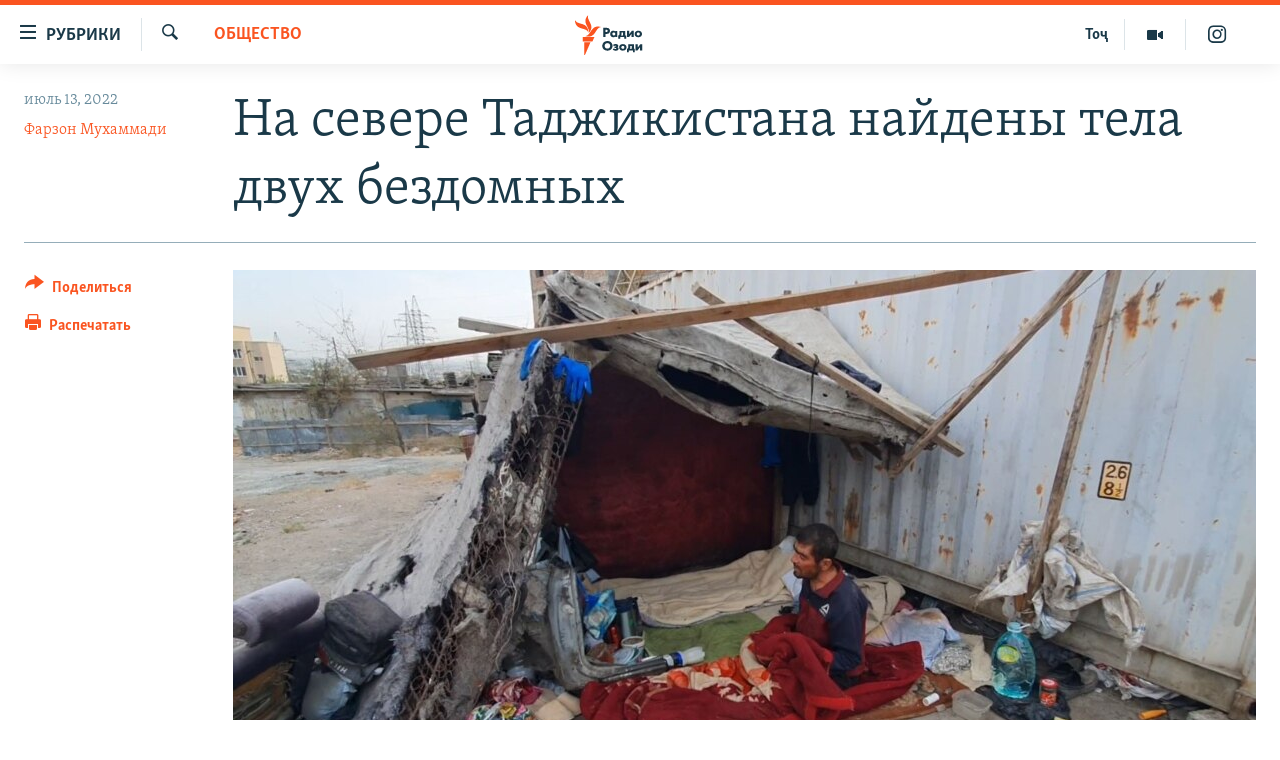

--- FILE ---
content_type: text/html; charset=utf-8
request_url: https://rus.ozodi.org/a/31940420.html
body_size: 13213
content:

<!DOCTYPE html>
<html lang="ru" dir="ltr" class="no-js">
<head>
        <link rel="stylesheet" href="/Content/responsive/RFE/ru-TJ/RFE-ru-TJ.css?&amp;av=0.0.0.0&amp;cb=369">
<script src="https://tags.ozodi.org/rferl-pangea/prod/utag.sync.js"></script><script type='text/javascript' src='https://www.youtube.com/iframe_api' async></script>    <script type="text/javascript">
        //a general 'js' detection, must be on top level in <head>, due to CSS performance
        document.documentElement.className = "js";
        var cacheBuster = "369";
        var appBaseUrl = "/";
        var imgEnhancerBreakpoints = [0, 144, 256, 408, 650, 1023, 1597];
        var isLoggingEnabled = false;
        var isPreviewPage = false;
        var isLivePreviewPage = false;

        if (!isPreviewPage) {
            window.RFE = window.RFE || {};
            window.RFE.cacheEnabledByParam = window.location.href.indexOf('nocache=1') === -1;

            const url = new URL(window.location.href);
            const params = new URLSearchParams(url.search);

            // Remove the 'nocache' parameter
            params.delete('nocache');

            // Update the URL without the 'nocache' parameter
            url.search = params.toString();
            window.history.replaceState(null, '', url.toString());
        } else {
            window.addEventListener('load', function() {
                const links = window.document.links;
                for (let i = 0; i < links.length; i++) {
                    links[i].href = '#';
                    links[i].target = '_self';
                }
             })
        }

var pwaEnabled = false;        var swCacheDisabled;
    </script>
    <meta charset="utf-8" />

            <title>&#x41D;&#x430; &#x441;&#x435;&#x432;&#x435;&#x440;&#x435; &#x422;&#x430;&#x434;&#x436;&#x438;&#x43A;&#x438;&#x441;&#x442;&#x430;&#x43D;&#x430; &#x43D;&#x430;&#x439;&#x434;&#x435;&#x43D;&#x44B; &#x442;&#x435;&#x43B;&#x430; &#x434;&#x432;&#x443;&#x445; &#x431;&#x435;&#x437;&#x434;&#x43E;&#x43C;&#x43D;&#x44B;&#x445;</title>
            <meta name="description" content="&#x417;&#x430; &#x43F;&#x43E;&#x441;&#x43B;&#x435;&#x434;&#x43D;&#x44E;&#x44E; &#x43D;&#x435;&#x434;&#x435;&#x43B;&#x44E; &#x43D;&#x430; &#x443;&#x43B;&#x438;&#x446;&#x430;&#x445; &#x425;&#x443;&#x434;&#x436;&#x430;&#x43D;&#x434;&#x430; &#x438; &#x413;&#x443;&#x43B;&#x438;&#x441;&#x442;&#x43E;&#x43D;&#x430; &#x43D;&#x430; &#x441;&#x435;&#x432;&#x435;&#x440;&#x435; &#x422;&#x430;&#x434;&#x436;&#x438;&#x43A;&#x438;&#x441;&#x442;&#x430;&#x43D;&#x430; &#x43D;&#x430;&#x439;&#x434;&#x435;&#x43D;&#x44B; &#x442;&#x435;&#x43B;&#x430; &#x434;&#x432;&#x443;&#x445; &#x431;&#x435;&#x437;&#x434;&#x43E;&#x43C;&#x43D;&#x44B;&#x445; &#x433;&#x440;&#x430;&#x436;&#x434;&#x430;&#x43D;. &#x41E;&#x434;&#x43D;&#x43E;&#x43C;&#x443; &#x438;&#x437; &#x43D;&#x438;&#x445; &#x431;&#x44B;&#x43B;&#x43E; 44 &#x433;&#x43E;&#x434;&#x430;, &#x434;&#x440;&#x443;&#x433;&#x43E;&#x43C;&#x443; 26 &#x43B;&#x435;&#x442;. &#x41F;&#x43E; &#x434;&#x430;&#x43D;&#x43D;&#x44B;&#x43C; &#x43E;&#x431;&#x449;&#x435;&#x441;&#x442;&#x432;&#x435;&#x43D;&#x43D;&#x44B;&#x445; &#x43E;&#x440;&#x433;&#x430;&#x43D;&#x438;&#x437;&#x430;&#x446;&#x438;&#x439;, &#x432; &#x421;&#x43E;&#x433;&#x434;&#x438;&#x439;&#x441;&#x43A;&#x43E;&#x439; &#x43E;&#x431;&#x43B;&#x430;&#x441;&#x442;&#x438; &#x43F;&#x440;&#x43E;&#x436;&#x438;&#x432;&#x430;&#x44E;&#x442; &#x43E;&#x43A;&#x43E;&#x43B;&#x43E; 500 &#x43B;&#x438;&#x446; &#x431;&#x435;&#x437; &#x43E;&#x43F;&#x440;&#x435;&#x434;&#x435;&#x43B;&#x435;&#x43D;&#x43D;&#x43E;&#x433;&#x43E; &#x43C;&#x435;&#x441;&#x442;&#x430; &#x436;&#x438;&#x442;&#x435;&#x43B;&#x44C;&#x441;&#x442;&#x432;&#x430;." />
                <meta name="keywords" content="Общество" />
    <meta name="viewport" content="width=device-width, initial-scale=1.0" />


    <meta http-equiv="X-UA-Compatible" content="IE=edge" />

<meta name="robots" content="max-image-preview:large"><meta name="yandex-verification" content="ff8739018be2507b" />

        <link href="https://rus.ozodi.org/a/31940420.html" rel="canonical" />

        <meta name="apple-mobile-web-app-title" content="&#x420;&#x421;&#x415;&#x420;&#x421;" />
        <meta name="apple-mobile-web-app-status-bar-style" content="black" />
            <meta name="apple-itunes-app" content="app-id=1448678370, app-argument=//31940420.ltr" />
<meta content="&#x41D;&#x430; &#x441;&#x435;&#x432;&#x435;&#x440;&#x435; &#x422;&#x430;&#x434;&#x436;&#x438;&#x43A;&#x438;&#x441;&#x442;&#x430;&#x43D;&#x430; &#x43D;&#x430;&#x439;&#x434;&#x435;&#x43D;&#x44B; &#x442;&#x435;&#x43B;&#x430; &#x434;&#x432;&#x443;&#x445; &#x431;&#x435;&#x437;&#x434;&#x43E;&#x43C;&#x43D;&#x44B;&#x445;" property="og:title"></meta>
<meta content="&#x417;&#x430; &#x43F;&#x43E;&#x441;&#x43B;&#x435;&#x434;&#x43D;&#x44E;&#x44E; &#x43D;&#x435;&#x434;&#x435;&#x43B;&#x44E; &#x43D;&#x430; &#x443;&#x43B;&#x438;&#x446;&#x430;&#x445; &#x425;&#x443;&#x434;&#x436;&#x430;&#x43D;&#x434;&#x430; &#x438; &#x413;&#x443;&#x43B;&#x438;&#x441;&#x442;&#x43E;&#x43D;&#x430; &#x43D;&#x430; &#x441;&#x435;&#x432;&#x435;&#x440;&#x435; &#x422;&#x430;&#x434;&#x436;&#x438;&#x43A;&#x438;&#x441;&#x442;&#x430;&#x43D;&#x430; &#x43D;&#x430;&#x439;&#x434;&#x435;&#x43D;&#x44B; &#x442;&#x435;&#x43B;&#x430; &#x434;&#x432;&#x443;&#x445; &#x431;&#x435;&#x437;&#x434;&#x43E;&#x43C;&#x43D;&#x44B;&#x445; &#x433;&#x440;&#x430;&#x436;&#x434;&#x430;&#x43D;. &#x41E;&#x434;&#x43D;&#x43E;&#x43C;&#x443; &#x438;&#x437; &#x43D;&#x438;&#x445; &#x431;&#x44B;&#x43B;&#x43E; 44 &#x433;&#x43E;&#x434;&#x430;, &#x434;&#x440;&#x443;&#x433;&#x43E;&#x43C;&#x443; 26 &#x43B;&#x435;&#x442;. &#x41F;&#x43E; &#x434;&#x430;&#x43D;&#x43D;&#x44B;&#x43C; &#x43E;&#x431;&#x449;&#x435;&#x441;&#x442;&#x432;&#x435;&#x43D;&#x43D;&#x44B;&#x445; &#x43E;&#x440;&#x433;&#x430;&#x43D;&#x438;&#x437;&#x430;&#x446;&#x438;&#x439;, &#x432; &#x421;&#x43E;&#x433;&#x434;&#x438;&#x439;&#x441;&#x43A;&#x43E;&#x439; &#x43E;&#x431;&#x43B;&#x430;&#x441;&#x442;&#x438; &#x43F;&#x440;&#x43E;&#x436;&#x438;&#x432;&#x430;&#x44E;&#x442; &#x43E;&#x43A;&#x43E;&#x43B;&#x43E; 500 &#x43B;&#x438;&#x446; &#x431;&#x435;&#x437; &#x43E;&#x43F;&#x440;&#x435;&#x434;&#x435;&#x43B;&#x435;&#x43D;&#x43D;&#x43E;&#x433;&#x43E; &#x43C;&#x435;&#x441;&#x442;&#x430; &#x436;&#x438;&#x442;&#x435;&#x43B;&#x44C;&#x441;&#x442;&#x432;&#x430;." property="og:description"></meta>
<meta content="article" property="og:type"></meta>
<meta content="https://rus.ozodi.org/a/31940420.html" property="og:url"></meta>
<meta content="&#x420;&#x430;&#x434;&#x438;&#x43E; &#x41E;&#x437;&#x43E;&#x434;&#x438;" property="og:site_name"></meta>
<meta content="https://www.facebook.com/radio.ozodi" property="article:publisher"></meta>
<meta content="https://gdb.rferl.org/0239f839-08a2-487b-8419-9da4517cca03.jpg" property="og:image"></meta>
<meta content="1562160957432362" property="fb:app_id"></meta>
<meta content="&#x424;&#x430;&#x440;&#x437;&#x43E;&#x43D; &#x41C;&#x443;&#x445;&#x430;&#x43C;&#x43C;&#x430;&#x434;&#x438;" name="Author"></meta>
<meta content="summary_large_image" name="twitter:card"></meta>
<meta content="@RadioiOzodi" name="twitter:site"></meta>
<meta content="https://gdb.rferl.org/0239f839-08a2-487b-8419-9da4517cca03.jpg" name="twitter:image"></meta>
<meta content="&#x41D;&#x430; &#x441;&#x435;&#x432;&#x435;&#x440;&#x435; &#x422;&#x430;&#x434;&#x436;&#x438;&#x43A;&#x438;&#x441;&#x442;&#x430;&#x43D;&#x430; &#x43D;&#x430;&#x439;&#x434;&#x435;&#x43D;&#x44B; &#x442;&#x435;&#x43B;&#x430; &#x434;&#x432;&#x443;&#x445; &#x431;&#x435;&#x437;&#x434;&#x43E;&#x43C;&#x43D;&#x44B;&#x445;" name="twitter:title"></meta>
<meta content="&#x417;&#x430; &#x43F;&#x43E;&#x441;&#x43B;&#x435;&#x434;&#x43D;&#x44E;&#x44E; &#x43D;&#x435;&#x434;&#x435;&#x43B;&#x44E; &#x43D;&#x430; &#x443;&#x43B;&#x438;&#x446;&#x430;&#x445; &#x425;&#x443;&#x434;&#x436;&#x430;&#x43D;&#x434;&#x430; &#x438; &#x413;&#x443;&#x43B;&#x438;&#x441;&#x442;&#x43E;&#x43D;&#x430; &#x43D;&#x430; &#x441;&#x435;&#x432;&#x435;&#x440;&#x435; &#x422;&#x430;&#x434;&#x436;&#x438;&#x43A;&#x438;&#x441;&#x442;&#x430;&#x43D;&#x430; &#x43D;&#x430;&#x439;&#x434;&#x435;&#x43D;&#x44B; &#x442;&#x435;&#x43B;&#x430; &#x434;&#x432;&#x443;&#x445; &#x431;&#x435;&#x437;&#x434;&#x43E;&#x43C;&#x43D;&#x44B;&#x445; &#x433;&#x440;&#x430;&#x436;&#x434;&#x430;&#x43D;. &#x41E;&#x434;&#x43D;&#x43E;&#x43C;&#x443; &#x438;&#x437; &#x43D;&#x438;&#x445; &#x431;&#x44B;&#x43B;&#x43E; 44 &#x433;&#x43E;&#x434;&#x430;, &#x434;&#x440;&#x443;&#x433;&#x43E;&#x43C;&#x443; 26 &#x43B;&#x435;&#x442;. &#x41F;&#x43E; &#x434;&#x430;&#x43D;&#x43D;&#x44B;&#x43C; &#x43E;&#x431;&#x449;&#x435;&#x441;&#x442;&#x432;&#x435;&#x43D;&#x43D;&#x44B;&#x445; &#x43E;&#x440;&#x433;&#x430;&#x43D;&#x438;&#x437;&#x430;&#x446;&#x438;&#x439;, &#x432; &#x421;&#x43E;&#x433;&#x434;&#x438;&#x439;&#x441;&#x43A;&#x43E;&#x439; &#x43E;&#x431;&#x43B;&#x430;&#x441;&#x442;&#x438; &#x43F;&#x440;&#x43E;&#x436;&#x438;&#x432;&#x430;&#x44E;&#x442; &#x43E;&#x43A;&#x43E;&#x43B;&#x43E; 500 &#x43B;&#x438;&#x446; &#x431;&#x435;&#x437; &#x43E;&#x43F;&#x440;&#x435;&#x434;&#x435;&#x43B;&#x435;&#x43D;&#x43D;&#x43E;&#x433;&#x43E; &#x43C;&#x435;&#x441;&#x442;&#x430; &#x436;&#x438;&#x442;&#x435;&#x43B;&#x44C;&#x441;&#x442;&#x432;&#x430;." name="twitter:description"></meta>
                    <link rel="amphtml" href="https://rus.ozodi.org/amp/31940420.html" />
<script type="application/ld+json">{"articleSection":"Общество","isAccessibleForFree":true,"headline":"На севере Таджикистана найдены тела двух бездомных","inLanguage":"ru-TJ","keywords":"Общество","author":{"@type":"Person","url":"https://rus.ozodi.org/author/фарзон-мухаммади/gpmyqt","description":"","image":{"@type":"ImageObject","url":"https://gdb.rferl.org/9d1240bf-cfb6-447c-a625-74addea09c65.jpg"},"name":"Фарзон Мухаммади"},"datePublished":"2022-07-12 20:59:20Z","dateModified":"2022-07-12 20:59:37Z","publisher":{"logo":{"width":512,"height":220,"@type":"ImageObject","url":"https://rus.ozodi.org/Content/responsive/RFE/ru-TJ/img/logo.png"},"@type":"NewsMediaOrganization","url":"https://rus.ozodi.org","sameAs":["https://www.facebook.com/radio.ozodi","https://www.youtube.com/user/Ozodivideo","https://www.instagram.com/radioiozodi/?hl=en","https://twitter.com/RadioiOzodi"],"name":"Радио Озоди","alternateName":""},"@context":"https://schema.org","@type":"NewsArticle","mainEntityOfPage":"https://rus.ozodi.org/a/31940420.html","url":"https://rus.ozodi.org/a/31940420.html","description":"За последнюю неделю на улицах Худжанда и Гулистона на севере Таджикистана найдены тела двух бездомных граждан. Одному из них было 44 года, другому 26 лет. По данным общественных организаций, в Согдийской области проживают около 500 лиц без определенного места жительства.","image":{"width":1080,"height":608,"@type":"ImageObject","url":"https://gdb.rferl.org/0239f839-08a2-487b-8419-9da4517cca03_w1080_h608.jpg"},"name":"На севере Таджикистана найдены тела двух бездомных"}</script>
    <script src="/Scripts/responsive/infographics.bundle.min.js?&amp;av=0.0.0.0&amp;cb=369"></script>
        <script src="/Scripts/responsive/dollardom.min.js?&amp;av=0.0.0.0&amp;cb=369"></script>
        <script src="/Scripts/responsive/modules/commons.js?&amp;av=0.0.0.0&amp;cb=369"></script>
        <script src="/Scripts/responsive/modules/app_code.js?&amp;av=0.0.0.0&amp;cb=369"></script>

        <link rel="icon" type="image/svg+xml" href="/Content/responsive/RFE/img/webApp/favicon.svg" />
        <link rel="alternate icon" href="/Content/responsive/RFE/img/webApp/favicon.ico" />
            <link rel="mask-icon" color="#ea6903" href="/Content/responsive/RFE/img/webApp/favicon_safari.svg" />
        <link rel="apple-touch-icon" sizes="152x152" href="/Content/responsive/RFE/img/webApp/ico-152x152.png" />
        <link rel="apple-touch-icon" sizes="144x144" href="/Content/responsive/RFE/img/webApp/ico-144x144.png" />
        <link rel="apple-touch-icon" sizes="114x114" href="/Content/responsive/RFE/img/webApp/ico-114x114.png" />
        <link rel="apple-touch-icon" sizes="72x72" href="/Content/responsive/RFE/img/webApp/ico-72x72.png" />
        <link rel="apple-touch-icon-precomposed" href="/Content/responsive/RFE/img/webApp/ico-57x57.png" />
        <link rel="icon" sizes="192x192" href="/Content/responsive/RFE/img/webApp/ico-192x192.png" />
        <link rel="icon" sizes="128x128" href="/Content/responsive/RFE/img/webApp/ico-128x128.png" />
        <meta name="msapplication-TileColor" content="#ffffff" />
        <meta name="msapplication-TileImage" content="/Content/responsive/RFE/img/webApp/ico-144x144.png" />
                <link rel="preload" href="/Content/responsive/fonts/Skolar-Lt_Cyrl_v2.4.woff" type="font/woff" as="font" crossorigin="anonymous" />
                <link rel="preload" href="/Content/responsive/fonts/SkolarSans-Cn-Bd_LatnCyrl_v2.3.woff" type="font/woff" as="font" crossorigin="anonymous" />
    <link rel="alternate" type="application/rss+xml" title="RFE/RL - Top Stories [RSS]" href="/api/" />
    <link rel="sitemap" type="application/rss+xml" href="/sitemap.xml" />
    
    



</head>
<body class=" nav-no-loaded cc_theme pg-article print-lay-article js-category-to-nav nojs-images ">
        <script type="text/javascript" >
            var analyticsData = {url:"https://rus.ozodi.org/a/31940420.html",property_id:"442",article_uid:"31940420",page_title:"На севере Таджикистана найдены тела двух бездомных",page_type:"article",content_type:"article",subcontent_type:"article",last_modified:"2022-07-12 20:59:37Z",pub_datetime:"2022-07-12 20:59:20Z",pub_year:"2022",pub_month:"07",pub_day:"12",pub_hour:"20",pub_weekday:"Tuesday",section:"общество",english_section:"society",byline:"Фарзон Мухаммади",categories:"society",domain:"rus.ozodi.org",language:"Russian",language_service:"RFERL Tajik",platform:"web",copied:"no",copied_article:"",copied_title:"",runs_js:"Yes",cms_release:"8.44.0.0.369",enviro_type:"prod",slug:"",entity:"RFE",short_language_service:"TAJ",platform_short:"W",page_name:"На севере Таджикистана найдены тела двух бездомных"};
        </script>
<noscript><iframe src="https://www.googletagmanager.com/ns.html?id=GTM-WXZBPZ" height="0" width="0" style="display:none;visibility:hidden"></iframe></noscript>        <script type="text/javascript" data-cookiecategory="analytics">
            var gtmEventObject = Object.assign({}, analyticsData, {event: 'page_meta_ready'});window.dataLayer = window.dataLayer || [];window.dataLayer.push(gtmEventObject);
            if (top.location === self.location) { //if not inside of an IFrame
                 var renderGtm = "true";
                 if (renderGtm === "true") {
            (function(w,d,s,l,i){w[l]=w[l]||[];w[l].push({'gtm.start':new Date().getTime(),event:'gtm.js'});var f=d.getElementsByTagName(s)[0],j=d.createElement(s),dl=l!='dataLayer'?'&l='+l:'';j.async=true;j.src='//www.googletagmanager.com/gtm.js?id='+i+dl;f.parentNode.insertBefore(j,f);})(window,document,'script','dataLayer','GTM-WXZBPZ');
                 }
            }
        </script>
        <!--Analytics tag js version start-->
            <script type="text/javascript" data-cookiecategory="analytics">
                var utag_data = Object.assign({}, analyticsData, {});
if(typeof(TealiumTagFrom)==='function' && typeof(TealiumTagSearchKeyword)==='function') {
var utag_from=TealiumTagFrom();var utag_searchKeyword=TealiumTagSearchKeyword();
if(utag_searchKeyword!=null && utag_searchKeyword!=='' && utag_data["search_keyword"]==null) utag_data["search_keyword"]=utag_searchKeyword;if(utag_from!=null && utag_from!=='') utag_data["from"]=TealiumTagFrom();}
                if(window.top!== window.self&&utag_data.page_type==="snippet"){utag_data.page_type = 'iframe';}
                try{if(window.top!==window.self&&window.self.location.hostname===window.top.location.hostname){utag_data.platform = 'self-embed';utag_data.platform_short = 'se';}}catch(e){if(window.top!==window.self&&window.self.location.search.includes("platformType=self-embed")){utag_data.platform = 'cross-promo';utag_data.platform_short = 'cp';}}
                (function(a,b,c,d){    a="https://tags.ozodi.org/rferl-pangea/prod/utag.js";    b=document;c="script";d=b.createElement(c);d.src=a;d.type="text/java"+c;d.async=true;    a=b.getElementsByTagName(c)[0];a.parentNode.insertBefore(d,a);    })();
            </script>
        <!--Analytics tag js version end-->
<!-- Analytics tag management NoScript -->
<noscript>
<img style="position: absolute; border: none;" src="https://ssc.ozodi.org/b/ss/bbgprod,bbgentityrferl/1/G.4--NS/297858379?pageName=rfe%3ataj%3aw%3aarticle%3a%d0%9d%d0%b0%20%d1%81%d0%b5%d0%b2%d0%b5%d1%80%d0%b5%20%d0%a2%d0%b0%d0%b4%d0%b6%d0%b8%d0%ba%d0%b8%d1%81%d1%82%d0%b0%d0%bd%d0%b0%20%d0%bd%d0%b0%d0%b9%d0%b4%d0%b5%d0%bd%d1%8b%20%d1%82%d0%b5%d0%bb%d0%b0%20%d0%b4%d0%b2%d1%83%d1%85%20%d0%b1%d0%b5%d0%b7%d0%b4%d0%be%d0%bc%d0%bd%d1%8b%d1%85&amp;c6=%d0%9d%d0%b0%20%d1%81%d0%b5%d0%b2%d0%b5%d1%80%d0%b5%20%d0%a2%d0%b0%d0%b4%d0%b6%d0%b8%d0%ba%d0%b8%d1%81%d1%82%d0%b0%d0%bd%d0%b0%20%d0%bd%d0%b0%d0%b9%d0%b4%d0%b5%d0%bd%d1%8b%20%d1%82%d0%b5%d0%bb%d0%b0%20%d0%b4%d0%b2%d1%83%d1%85%20%d0%b1%d0%b5%d0%b7%d0%b4%d0%be%d0%bc%d0%bd%d1%8b%d1%85&amp;v36=8.44.0.0.369&amp;v6=D=c6&amp;g=https%3a%2f%2frus.ozodi.org%2fa%2f31940420.html&amp;c1=D=g&amp;v1=D=g&amp;events=event1,event52&amp;c16=rferl%20tajik&amp;v16=D=c16&amp;c5=society&amp;v5=D=c5&amp;ch=%d0%9e%d0%b1%d1%89%d0%b5%d1%81%d1%82%d0%b2%d0%be&amp;c15=russian&amp;v15=D=c15&amp;c4=article&amp;v4=D=c4&amp;c14=31940420&amp;v14=D=c14&amp;v20=no&amp;c17=web&amp;v17=D=c17&amp;mcorgid=518abc7455e462b97f000101%40adobeorg&amp;server=rus.ozodi.org&amp;pageType=D=c4&amp;ns=bbg&amp;v29=D=server&amp;v25=rfe&amp;v30=442&amp;v105=D=User-Agent " alt="analytics" width="1" height="1" /></noscript>
<!-- End of Analytics tag management NoScript -->


        <!--*** Accessibility links - For ScreenReaders only ***-->
        <section>
            <div class="sr-only">
                <h2>&#x421;&#x441;&#x44B;&#x43B;&#x43A;&#x438; &#x434;&#x43B;&#x44F; &#x432;&#x445;&#x43E;&#x434;&#x430;</h2>
                <ul>
                    <li><a href="#content" data-disable-smooth-scroll="1">&#x421;&#x43C;&#x43E;&#x442;&#x440;&#x435;&#x442;&#x44C; &#x432;&#x441;&#x435; &#x447;&#x430;&#x441;&#x442;&#x438;&#xD;&#xA;</a></li>
                    <li><a href="#navigation" data-disable-smooth-scroll="1">&#x412;&#x435;&#x440;&#x43D;&#x443;&#x442;&#x441;&#x44F; &#x43A; &#x433;&#x43B;&#x430;&#x432;&#x43D;&#x43E;&#x439; &#x43D;&#x430;&#x432;&#x438;&#x433;&#x430;&#x446;&#x438;&#x438;</a></li>
                    <li><a href="#txtHeaderSearch" data-disable-smooth-scroll="1">&#x412;&#x435;&#x440;&#x43D;&#x443;&#x442;&#x441;&#x44F; &#x43A; &#x43F;&#x43E;&#x438;&#x441;&#x43A;&#x443;</a></li>
                </ul>
            </div>
        </section>
    




<div dir="ltr">
    <div id="page">
            <aside>

<div class="c-lightbox overlay-modal">
    <div class="c-lightbox__intro">
        <h2 class="c-lightbox__intro-title"></h2>
        <button class="btn btn--rounded c-lightbox__btn c-lightbox__intro-next" title="&#x421;&#x43B;&#x435;&#x434;&#x443;&#x44E;&#x449;&#x438;&#x439;">
            <span class="ico ico--rounded ico-chevron-forward"></span>
            <span class="sr-only">&#x421;&#x43B;&#x435;&#x434;&#x443;&#x44E;&#x449;&#x438;&#x439;</span>
        </button>
    </div>
    <div class="c-lightbox__nav">
        <button class="btn btn--rounded c-lightbox__btn c-lightbox__btn--close" title="&#x417;&#x430;&#x43A;&#x440;&#x44B;&#x442;&#x44C;">
            <span class="ico ico--rounded ico-close"></span>
            <span class="sr-only">&#x417;&#x430;&#x43A;&#x440;&#x44B;&#x442;&#x44C;</span>
        </button>
        <button class="btn btn--rounded c-lightbox__btn c-lightbox__btn--prev" title="&#x41F;&#x440;&#x435;&#x434;&#x44B;&#x434;&#x443;&#x449;&#x438;&#x439;">
            <span class="ico ico--rounded ico-chevron-backward"></span>
            <span class="sr-only">&#x41F;&#x440;&#x435;&#x434;&#x44B;&#x434;&#x443;&#x449;&#x438;&#x439;</span>
        </button>
        <button class="btn btn--rounded c-lightbox__btn c-lightbox__btn--next" title="&#x421;&#x43B;&#x435;&#x434;&#x443;&#x44E;&#x449;&#x438;&#x439;">
            <span class="ico ico--rounded ico-chevron-forward"></span>
            <span class="sr-only">&#x421;&#x43B;&#x435;&#x434;&#x443;&#x44E;&#x449;&#x438;&#x439;</span>
        </button>
    </div>
    <div class="c-lightbox__content-wrap">
        <figure class="c-lightbox__content">
            <span class="c-spinner c-spinner--lightbox">
                <img src="/Content/responsive/img/player-spinner.png"
                     alt="&#x41F;&#x43E;&#x436;&#x430;&#x43B;&#x443;&#x439;&#x441;&#x442;&#x430;, &#x43F;&#x43E;&#x434;&#x43E;&#x436;&#x434;&#x438;&#x442;&#x435;"
                     title="&#x41F;&#x43E;&#x436;&#x430;&#x43B;&#x443;&#x439;&#x441;&#x442;&#x430;, &#x43F;&#x43E;&#x434;&#x43E;&#x436;&#x434;&#x438;&#x442;&#x435;" />
            </span>
            <div class="c-lightbox__img">
                <div class="thumb">
                    <img src="" alt="" />
                </div>
            </div>
            <figcaption>
                <div class="c-lightbox__info c-lightbox__info--foot">
                    <span class="c-lightbox__counter"></span>
                    <span class="caption c-lightbox__caption"></span>
                </div>
            </figcaption>
        </figure>
    </div>
    <div class="hidden">
        <div class="content-advisory__box content-advisory__box--lightbox">
            <span class="content-advisory__box-text">This image contains sensitive content which some people may find offensive or disturbing.</span>
            <button class="btn btn--transparent content-advisory__box-btn m-t-md" value="text" type="button">
                <span class="btn__text">
                    Click to reveal
                </span>
            </button>
        </div>
    </div>
</div>

<div class="print-dialogue">
    <div class="container">
        <h3 class="print-dialogue__title section-head">Print Options:</h3>
        <div class="print-dialogue__opts">
            <ul class="print-dialogue__opt-group">
                <li class="form__group form__group--checkbox">
                    <input class="form__check " id="checkboxImages" name="checkboxImages" type="checkbox" checked="checked" />
                    <label for="checkboxImages" class="form__label m-t-md">Images</label>
                </li>
                <li class="form__group form__group--checkbox">
                    <input class="form__check " id="checkboxMultimedia" name="checkboxMultimedia" type="checkbox" checked="checked" />
                    <label for="checkboxMultimedia" class="form__label m-t-md">Multimedia</label>
                </li>
            </ul>
            <ul class="print-dialogue__opt-group">
                <li class="form__group form__group--checkbox">
                    <input class="form__check " id="checkboxEmbedded" name="checkboxEmbedded" type="checkbox" checked="checked" />
                    <label for="checkboxEmbedded" class="form__label m-t-md">Embedded Content</label>
                </li>
                <li class="hidden">
                    <input class="form__check " id="checkboxComments" name="checkboxComments" type="checkbox" />
                    <label for="checkboxComments" class="form__label m-t-md"> Comments</label>
                </li>
            </ul>
        </div>
        <div class="print-dialogue__buttons">
            <button class="btn  btn--secondary close-button" type="button" title="&#x41E;&#x442;&#x43C;&#x435;&#x43D;&#x438;&#x442;&#x44C;">
                <span class="btn__text ">&#x41E;&#x442;&#x43C;&#x435;&#x43D;&#x438;&#x442;&#x44C;</span>
            </button>
            <button class="btn  btn-cust-print m-l-sm" type="button" title="&#x420;&#x430;&#x441;&#x43F;&#x435;&#x447;&#x430;&#x442;&#x430;&#x442;&#x44C;">
                <span class="btn__text ">&#x420;&#x430;&#x441;&#x43F;&#x435;&#x447;&#x430;&#x442;&#x430;&#x442;&#x44C;</span>
            </button>
        </div>
    </div>
</div>                
<div class="ctc-message pos-fix">
    <div class="ctc-message__inner">Link has been copied to clipboard</div>
</div>
            </aside>

<div class="hdr-20 hdr-20--big">
    <div class="hdr-20__inner">
        <div class="hdr-20__max pos-rel">
            <div class="hdr-20__side hdr-20__side--primary d-flex">
                <label data-for="main-menu-ctrl" data-switcher-trigger="true" data-switch-target="main-menu-ctrl" class="burger hdr-trigger pos-rel trans-trigger" data-trans-evt="click" data-trans-id="menu">
                    <span class="ico ico-close hdr-trigger__ico hdr-trigger__ico--close burger__ico burger__ico--close"></span>
                    <span class="ico ico-menu hdr-trigger__ico hdr-trigger__ico--open burger__ico burger__ico--open"></span>
                        <span class="burger__label">&#x420;&#x443;&#x431;&#x440;&#x438;&#x43A;&#x438;</span>
                </label>
                <div class="menu-pnl pos-fix trans-target" data-switch-target="main-menu-ctrl" data-trans-id="menu">
                    <div class="menu-pnl__inner">
                        <nav class="main-nav menu-pnl__item menu-pnl__item--first">
                            <ul class="main-nav__list accordeon" data-analytics-tales="false" data-promo-name="link" data-location-name="nav,secnav">
                                

        <li class="main-nav__item">
            <a class="main-nav__item-name main-nav__item-name--link" href="/z/11273" title="&#x42D;&#x43A;&#x43E;&#x43D;&#x43E;&#x43C;&#x438;&#x43A;&#x430;" data-item-name="economics_rus_ru" >&#x42D;&#x43A;&#x43E;&#x43D;&#x43E;&#x43C;&#x438;&#x43A;&#x430;</a>
        </li>

        <li class="main-nav__item">
            <a class="main-nav__item-name main-nav__item-name--link" href="/z/11271" title="&#x41A;&#x443;&#x43B;&#x44C;&#x442;&#x443;&#x440;&#x430;" data-item-name="culture_rus_ru" >&#x41A;&#x443;&#x43B;&#x44C;&#x442;&#x443;&#x440;&#x430;</a>
        </li>

        <li class="main-nav__item">
            <a class="main-nav__item-name main-nav__item-name--link" href="/z/11272" title="&#x421;&#x43F;&#x43E;&#x440;&#x442;" data-item-name="sport_rus_ru" >&#x421;&#x43F;&#x43E;&#x440;&#x442;</a>
        </li>

        <li class="main-nav__item">
            <a class="main-nav__item-name main-nav__item-name--link" href="/z/11274" title="&#x420;&#x435;&#x433;&#x438;&#x43E;&#x43D;&#x44B; &#x422;&#x430;&#x434;&#x436;&#x438;&#x43A;&#x438;&#x441;&#x442;&#x430;&#x43D;&#x430;" data-item-name="tajik_regions_rus_ru" >&#x420;&#x435;&#x433;&#x438;&#x43E;&#x43D;&#x44B; &#x422;&#x430;&#x434;&#x436;&#x438;&#x43A;&#x438;&#x441;&#x442;&#x430;&#x43D;&#x430;</a>
        </li>



                            </ul>
                        </nav>
                        

<div class="menu-pnl__item">
        <a href="https://www.ozodi.org" class="menu-pnl__item-link" alt="&#x422;&#x43E;&#x4B7;&#x438;&#x43A;&#x4E3;">&#x422;&#x43E;&#x4B7;&#x438;&#x43A;&#x4E3;</a>
</div>


                        
                            <div class="menu-pnl__item menu-pnl__item--social">
                                    <h5 class="menu-pnl__sub-head">&#x41F;&#x440;&#x438;&#x441;&#x43E;&#x435;&#x434;&#x438;&#x43D;&#x44F;&#x439;&#x442;&#x435;&#x441;&#x44C;</h5>

        <a href="https://www.facebook.com/radio.ozodi" title="&#x41C;&#x44B; &#x432;  Facebook" data-analytics-text="follow_on_facebook" class="btn btn--rounded btn--social-inverted menu-pnl__btn js-social-btn btn-facebook"  target="_blank" rel="noopener">
            <span class="ico ico-facebook-alt ico--rounded"></span>
        </a>


        <a href="https://twitter.com/RadioiOzodi" title="&#x41C;&#x44B; &#x432; Twitter" data-analytics-text="follow_on_twitter" class="btn btn--rounded btn--social-inverted menu-pnl__btn js-social-btn btn-twitter"  target="_blank" rel="noopener">
            <span class="ico ico-twitter ico--rounded"></span>
        </a>


        <a href="https://www.youtube.com/user/Ozodivideo" title="&#x41F;&#x440;&#x438;&#x441;&#x43E;&#x435;&#x434;&#x438;&#x43D;&#x44F;&#x439;&#x442;&#x435;&#x441;&#x44C; &#x432; Youtube" data-analytics-text="follow_on_youtube" class="btn btn--rounded btn--social-inverted menu-pnl__btn js-social-btn btn-youtube"  target="_blank" rel="noopener">
            <span class="ico ico-youtube ico--rounded"></span>
        </a>


        <a href="https://www.instagram.com/radioiozodi/?hl=en" title="Instagram" data-analytics-text="follow_on_instagram" class="btn btn--rounded btn--social-inverted menu-pnl__btn js-social-btn btn-instagram"  target="_blank" rel="noopener">
            <span class="ico ico-instagram ico--rounded"></span>
        </a>

                            </div>
                            <div class="menu-pnl__item">
                                <a href="/navigation/allsites" class="menu-pnl__item-link">
                                    <span class="ico ico-languages "></span>
                                    &#x412;&#x441;&#x435; &#x441;&#x430;&#x439;&#x442;&#x44B; &#x420;&#x421;&#x415;/&#x420;&#x421;
                                </a>
                            </div>
                    </div>
                </div>
                <label data-for="top-search-ctrl" data-switcher-trigger="true" data-switch-target="top-search-ctrl" class="top-srch-trigger hdr-trigger">
                    <span class="ico ico-close hdr-trigger__ico hdr-trigger__ico--close top-srch-trigger__ico top-srch-trigger__ico--close"></span>
                    <span class="ico ico-search hdr-trigger__ico hdr-trigger__ico--open top-srch-trigger__ico top-srch-trigger__ico--open"></span>
                </label>
                <div class="srch-top srch-top--in-header" data-switch-target="top-search-ctrl">
                    <div class="container">
                        
<form action="/s" class="srch-top__form srch-top__form--in-header" id="form-topSearchHeader" method="get" role="search">    <label for="txtHeaderSearch" class="sr-only">&#x418;&#x441;&#x43A;&#x430;&#x442;&#x44C;</label>
    <input type="text" id="txtHeaderSearch" name="k" placeholder="&#x41F;&#x43E;&#x438;&#x441;&#x43A;" accesskey="s" value="" class="srch-top__input analyticstag-event" onkeydown="if (event.keyCode === 13) { FireAnalyticsTagEventOnSearch('search', $dom.get('#txtHeaderSearch')[0].value) }" />
    <button title="&#x418;&#x441;&#x43A;&#x430;&#x442;&#x44C;" type="submit" class="btn btn--top-srch analyticstag-event" onclick="FireAnalyticsTagEventOnSearch('search', $dom.get('#txtHeaderSearch')[0].value) ">
        <span class="ico ico-search"></span>
    </button>
</form>
                    </div>
                </div>
                <a href="/" class="main-logo-link">
                    <img src="/Content/responsive/RFE/ru-TJ/img/logo-compact.svg" class="main-logo main-logo--comp" alt="site logo">
                        <img src="/Content/responsive/RFE/ru-TJ/img/logo.svg" class="main-logo main-logo--big" alt="site logo">
                </a>
            </div>
            <div class="hdr-20__side hdr-20__side--secondary d-flex">
                

    <a href="https://www.instagram.com/radioiozodi/?hl=en" title="Instagram" class="hdr-20__secondary-item" data-item-name="custom1">
        
    <span class="ico-custom ico-custom--1 hdr-20__secondary-icon"></span>

    </a>

    <a href="/z/11282" title="&#x41C;&#x443;&#x43B;&#x44C;&#x442;&#x438;&#x43C;&#x435;&#x434;&#x438;&#x430;" class="hdr-20__secondary-item" data-item-name="video">
        
    <span class="ico ico-video hdr-20__secondary-icon"></span>

    </a>

    <a href="https://www.ozodi.org" title="&#x422;&#x43E;&#x4B7;" class="hdr-20__secondary-item hdr-20__secondary-item--lang" data-item-name="satellite">
        
&#x422;&#x43E;&#x4B7;
    </a>

    <a href="/s" title="&#x418;&#x441;&#x43A;&#x430;&#x442;&#x44C;" class="hdr-20__secondary-item hdr-20__secondary-item--search" data-item-name="search">
        
    <span class="ico ico-search hdr-20__secondary-icon hdr-20__secondary-icon--search"></span>

    </a>



                
                <div class="srch-bottom">
                    
<form action="/s" class="srch-bottom__form d-flex" id="form-bottomSearch" method="get" role="search">    <label for="txtSearch" class="sr-only">&#x418;&#x441;&#x43A;&#x430;&#x442;&#x44C;</label>
    <input type="search" id="txtSearch" name="k" placeholder="&#x41F;&#x43E;&#x438;&#x441;&#x43A;" accesskey="s" value="" class="srch-bottom__input analyticstag-event" onkeydown="if (event.keyCode === 13) { FireAnalyticsTagEventOnSearch('search', $dom.get('#txtSearch')[0].value) }" />
    <button title="&#x418;&#x441;&#x43A;&#x430;&#x442;&#x44C;" type="submit" class="btn btn--bottom-srch analyticstag-event" onclick="FireAnalyticsTagEventOnSearch('search', $dom.get('#txtSearch')[0].value) ">
        <span class="ico ico-search"></span>
    </button>
</form>
                </div>
            </div>
            <img src="/Content/responsive/RFE/ru-TJ/img/logo-print.gif" class="logo-print" alt="site logo">
            <img src="/Content/responsive/RFE/ru-TJ/img/logo-print_color.png" class="logo-print logo-print--color" alt="site logo">
        </div>
    </div>
</div>
    <script>
        if (document.body.className.indexOf('pg-home') > -1) {
            var nav2In = document.querySelector('.hdr-20__inner');
            var nav2Sec = document.querySelector('.hdr-20__side--secondary');
            var secStyle = window.getComputedStyle(nav2Sec);
            if (nav2In && window.pageYOffset < 150 && secStyle['position'] !== 'fixed') {
                nav2In.classList.add('hdr-20__inner--big')
            }
        }
    </script>



<div class="c-hlights c-hlights--breaking c-hlights--no-item" data-hlight-display="mobile,desktop">
    <div class="c-hlights__wrap container p-0">
        <div class="c-hlights__nav">
            <a role="button" href="#" title="&#x41F;&#x440;&#x435;&#x434;&#x44B;&#x434;&#x443;&#x449;&#x438;&#x439;">
                <span class="ico ico-chevron-backward m-0"></span>
                <span class="sr-only">&#x41F;&#x440;&#x435;&#x434;&#x44B;&#x434;&#x443;&#x449;&#x438;&#x439;</span>
            </a>
            <a role="button" href="#" title="&#x421;&#x43B;&#x435;&#x434;&#x443;&#x44E;&#x449;&#x438;&#x439;">
                <span class="ico ico-chevron-forward m-0"></span>
                <span class="sr-only">&#x421;&#x43B;&#x435;&#x434;&#x443;&#x44E;&#x449;&#x438;&#x439;</span>
            </a>
        </div>
        <span class="c-hlights__label">
            <span class="">&#x421;&#x440;&#x43E;&#x447;&#x43D;&#x44B;&#x435; &#x43D;&#x43E;&#x432;&#x43E;&#x441;&#x442;&#x438;</span>
            <span class="switcher-trigger">
                <label data-for="more-less-1" data-switcher-trigger="true" class="switcher-trigger__label switcher-trigger__label--more p-b-0" title="&#x41F;&#x43E;&#x43A;&#x430;&#x437;&#x430;&#x442;&#x44C; &#x431;&#x43E;&#x43B;&#x44C;&#x448;&#x435;">
                    <span class="ico ico-chevron-down"></span>
                </label>
                <label data-for="more-less-1" data-switcher-trigger="true" class="switcher-trigger__label switcher-trigger__label--less p-b-0" title="Show less">
                    <span class="ico ico-chevron-up"></span>
                </label>
            </span>
        </span>
        <ul class="c-hlights__items switcher-target" data-switch-target="more-less-1">
            
        </ul>
    </div>
</div>


        <div id="content">
            

    <main class="container">

    <div class="hdr-container">
        <div class="row">
            <div class="col-category col-xs-12 col-md-2 pull-left">


<div class="category js-category">
<a class="" href="/z/22659">&#x41E;&#x431;&#x449;&#x435;&#x441;&#x442;&#x432;&#x43E;</a></div></div>
<div class="col-title col-xs-12 col-md-10 pull-right">

    <h1 class="title pg-title">
        &#x41D;&#x430; &#x441;&#x435;&#x432;&#x435;&#x440;&#x435; &#x422;&#x430;&#x434;&#x436;&#x438;&#x43A;&#x438;&#x441;&#x442;&#x430;&#x43D;&#x430; &#x43D;&#x430;&#x439;&#x434;&#x435;&#x43D;&#x44B; &#x442;&#x435;&#x43B;&#x430; &#x434;&#x432;&#x443;&#x445; &#x431;&#x435;&#x437;&#x434;&#x43E;&#x43C;&#x43D;&#x44B;&#x445;
    </h1>
</div>
<div class="col-publishing-details col-xs-12 col-sm-12 col-md-2 pull-left">

<div class="publishing-details ">
        <div class="published">
            <span class="date" >
                    <time pubdate="pubdate" datetime="2022-07-13T01:59:20&#x2B;05:00">
                        &#x438;&#x44E;&#x43B;&#x44C; 13, 2022
                    </time>
            </span>
        </div>
            <div class="links">
                <ul class="links__list links__list--column">
                        <li class="links__item">
            <a class="links__item-link" href="/author/&#x444;&#x430;&#x440;&#x437;&#x43E;&#x43D;-&#x43C;&#x443;&#x445;&#x430;&#x43C;&#x43C;&#x430;&#x434;&#x438;/gpmyqt"  title="&#x424;&#x430;&#x440;&#x437;&#x43E;&#x43D; &#x41C;&#x443;&#x445;&#x430;&#x43C;&#x43C;&#x430;&#x434;&#x438;">&#x424;&#x430;&#x440;&#x437;&#x43E;&#x43D; &#x41C;&#x443;&#x445;&#x430;&#x43C;&#x43C;&#x430;&#x434;&#x438;</a>                        </li>
                </ul>
            </div>
</div>

</div>
<div class="col-lg-12 separator">

<div class="separator">
    <hr class="title-line" />
</div></div>
<div class="col-multimedia col-xs-12 col-md-10 pull-right">

<div class="cover-media">
    <figure class="media-image js-media-expand">
        <div class="img-wrap">
            <div class="thumb thumb16_9">

            <img src="https://gdb.rferl.org/052e0000-0a00-0242-f30e-08d98a6dd38f_w250_r1_s.jpg" alt="&#x411;&#x430;&#x445;&#x442;&#x438;&#x451;&#x440; &#x440;&#x430;&#x445;&#x438;&#x43C;&#x43E;&#x432;. &#x410;&#x440;&#x445;&#x438;&#x432;&#x43D;&#x43E;&#x435; &#x444;&#x43E;&#x442;&#x43E;" />
                                </div>
        </div>
            <figcaption>
                <span class="caption">&#x411;&#x430;&#x445;&#x442;&#x438;&#x451;&#x440; &#x440;&#x430;&#x445;&#x438;&#x43C;&#x43E;&#x432;. &#x410;&#x440;&#x445;&#x438;&#x432;&#x43D;&#x43E;&#x435; &#x444;&#x43E;&#x442;&#x43E;</span>
            </figcaption>
    </figure>
</div>

</div>
<div class="col-xs-12 col-md-2 pull-left article-share pos-rel">

    <div class="share--box">
                <div class="sticky-share-container" style="display:none">
                    <div class="container">
                        <a href="https://rus.ozodi.org" id="logo-sticky-share">&nbsp;</a>
                        <div class="pg-title pg-title--sticky-share">
                            &#x41D;&#x430; &#x441;&#x435;&#x432;&#x435;&#x440;&#x435; &#x422;&#x430;&#x434;&#x436;&#x438;&#x43A;&#x438;&#x441;&#x442;&#x430;&#x43D;&#x430; &#x43D;&#x430;&#x439;&#x434;&#x435;&#x43D;&#x44B; &#x442;&#x435;&#x43B;&#x430; &#x434;&#x432;&#x443;&#x445; &#x431;&#x435;&#x437;&#x434;&#x43E;&#x43C;&#x43D;&#x44B;&#x445;
                        </div>
                        <div class="sticked-nav-actions">
                            <!--This part is for sticky navigation display-->
                            <p class="buttons link-content-sharing p-0 ">
                                <button class="btn btn--link btn-content-sharing p-t-0 " id="btnContentSharing" value="text" role="Button" type="" title="&#x43F;&#x43E;&#x434;&#x435;&#x43B;&#x438;&#x442;&#x44C;&#x441;&#x44F; &#x432; &#x434;&#x440;&#x443;&#x433;&#x438;&#x445; &#x441;&#x43E;&#x446;&#x441;&#x435;&#x442;&#x44F;&#x445;">
                                    <span class="ico ico-share ico--l"></span>
                                    <span class="btn__text ">
                                        &#x41F;&#x43E;&#x434;&#x435;&#x43B;&#x438;&#x442;&#x44C;&#x441;&#x44F;
                                    </span>
                                </button>
                            </p>
                            <aside class="content-sharing js-content-sharing js-content-sharing--apply-sticky  content-sharing--sticky" role="complementary" 
                                   data-share-url="https://rus.ozodi.org/a/31940420.html" data-share-title="&#x41D;&#x430; &#x441;&#x435;&#x432;&#x435;&#x440;&#x435; &#x422;&#x430;&#x434;&#x436;&#x438;&#x43A;&#x438;&#x441;&#x442;&#x430;&#x43D;&#x430; &#x43D;&#x430;&#x439;&#x434;&#x435;&#x43D;&#x44B; &#x442;&#x435;&#x43B;&#x430; &#x434;&#x432;&#x443;&#x445; &#x431;&#x435;&#x437;&#x434;&#x43E;&#x43C;&#x43D;&#x44B;&#x445;" data-share-text="&#x417;&#x430; &#x43F;&#x43E;&#x441;&#x43B;&#x435;&#x434;&#x43D;&#x44E;&#x44E; &#x43D;&#x435;&#x434;&#x435;&#x43B;&#x44E; &#x43D;&#x430; &#x443;&#x43B;&#x438;&#x446;&#x430;&#x445; &#x425;&#x443;&#x434;&#x436;&#x430;&#x43D;&#x434;&#x430; &#x438; &#x413;&#x443;&#x43B;&#x438;&#x441;&#x442;&#x43E;&#x43D;&#x430; &#x43D;&#x430; &#x441;&#x435;&#x432;&#x435;&#x440;&#x435; &#x422;&#x430;&#x434;&#x436;&#x438;&#x43A;&#x438;&#x441;&#x442;&#x430;&#x43D;&#x430; &#x43D;&#x430;&#x439;&#x434;&#x435;&#x43D;&#x44B; &#x442;&#x435;&#x43B;&#x430; &#x434;&#x432;&#x443;&#x445; &#x431;&#x435;&#x437;&#x434;&#x43E;&#x43C;&#x43D;&#x44B;&#x445; &#x433;&#x440;&#x430;&#x436;&#x434;&#x430;&#x43D;. &#x41E;&#x434;&#x43D;&#x43E;&#x43C;&#x443; &#x438;&#x437; &#x43D;&#x438;&#x445; &#x431;&#x44B;&#x43B;&#x43E; 44 &#x433;&#x43E;&#x434;&#x430;, &#x434;&#x440;&#x443;&#x433;&#x43E;&#x43C;&#x443; 26 &#x43B;&#x435;&#x442;. &#x41F;&#x43E; &#x434;&#x430;&#x43D;&#x43D;&#x44B;&#x43C; &#x43E;&#x431;&#x449;&#x435;&#x441;&#x442;&#x432;&#x435;&#x43D;&#x43D;&#x44B;&#x445; &#x43E;&#x440;&#x433;&#x430;&#x43D;&#x438;&#x437;&#x430;&#x446;&#x438;&#x439;, &#x432; &#x421;&#x43E;&#x433;&#x434;&#x438;&#x439;&#x441;&#x43A;&#x43E;&#x439; &#x43E;&#x431;&#x43B;&#x430;&#x441;&#x442;&#x438; &#x43F;&#x440;&#x43E;&#x436;&#x438;&#x432;&#x430;&#x44E;&#x442; &#x43E;&#x43A;&#x43E;&#x43B;&#x43E; 500 &#x43B;&#x438;&#x446; &#x431;&#x435;&#x437; &#x43E;&#x43F;&#x440;&#x435;&#x434;&#x435;&#x43B;&#x435;&#x43D;&#x43D;&#x43E;&#x433;&#x43E; &#x43C;&#x435;&#x441;&#x442;&#x430; &#x436;&#x438;&#x442;&#x435;&#x43B;&#x44C;&#x441;&#x442;&#x432;&#x430;.">
                                <div class="content-sharing__popover">
                                    <h6 class="content-sharing__title">&#x41F;&#x43E;&#x434;&#x435;&#x43B;&#x438;&#x442;&#x44C;&#x441;&#x44F;</h6>
                                    <button href="#close" id="btnCloseSharing" class="btn btn--text-like content-sharing__close-btn">
                                        <span class="ico ico-close ico--l"></span>
                                    </button>
            <ul class="content-sharing__list">
                    <li class="content-sharing__item">
                            <div class="ctc ">
                                <input type="text" class="ctc__input" readonly="readonly">
                                <a href="" js-href="https://rus.ozodi.org/a/31940420.html" class="content-sharing__link ctc__button">
                                    <span class="ico ico-copy-link ico--rounded ico--s"></span>
                                        <span class="content-sharing__link-text">Copy link</span>
                                </a>
                            </div>
                    </li>
                    <li class="content-sharing__item">
        <a href="https://facebook.com/sharer.php?u=https%3a%2f%2frus.ozodi.org%2fa%2f31940420.html"
           data-analytics-text="share_on_facebook"
           title="Facebook" target="_blank"
           class="content-sharing__link  js-social-btn">
            <span class="ico ico-facebook ico--rounded ico--s"></span>
                <span class="content-sharing__link-text">Facebook</span>
        </a>
                    </li>
                    <li class="content-sharing__item">
        <a href="https://twitter.com/share?url=https%3a%2f%2frus.ozodi.org%2fa%2f31940420.html&amp;text=%d0%9d%d0%b0&#x2B;%d1%81%d0%b5%d0%b2%d0%b5%d1%80%d0%b5&#x2B;%d0%a2%d0%b0%d0%b4%d0%b6%d0%b8%d0%ba%d0%b8%d1%81%d1%82%d0%b0%d0%bd%d0%b0&#x2B;%d0%bd%d0%b0%d0%b9%d0%b4%d0%b5%d0%bd%d1%8b&#x2B;%d1%82%d0%b5%d0%bb%d0%b0&#x2B;%d0%b4%d0%b2%d1%83%d1%85&#x2B;%d0%b1%d0%b5%d0%b7%d0%b4%d0%be%d0%bc%d0%bd%d1%8b%d1%85"
           data-analytics-text="share_on_twitter"
           title="X (Twitter)" target="_blank"
           class="content-sharing__link  js-social-btn">
            <span class="ico ico-twitter ico--rounded ico--s"></span>
                <span class="content-sharing__link-text">X (Twitter)</span>
        </a>
                    </li>
                    <li class="content-sharing__item">
        <a href="mailto:?body=https%3a%2f%2frus.ozodi.org%2fa%2f31940420.html&amp;subject=&#x41D;&#x430; &#x441;&#x435;&#x432;&#x435;&#x440;&#x435; &#x422;&#x430;&#x434;&#x436;&#x438;&#x43A;&#x438;&#x441;&#x442;&#x430;&#x43D;&#x430; &#x43D;&#x430;&#x439;&#x434;&#x435;&#x43D;&#x44B; &#x442;&#x435;&#x43B;&#x430; &#x434;&#x432;&#x443;&#x445; &#x431;&#x435;&#x437;&#x434;&#x43E;&#x43C;&#x43D;&#x44B;&#x445;"
           
           title="Email" 
           class="content-sharing__link ">
            <span class="ico ico-email ico--rounded ico--s"></span>
                <span class="content-sharing__link-text">Email</span>
        </a>
                    </li>

            </ul>
                                </div>
                            </aside>
                        </div>
                    </div>
                </div>
                <div class="links">
                        <p class="buttons link-content-sharing p-0 ">
                            <button class="btn btn--link btn-content-sharing p-t-0 " id="btnContentSharing" value="text" role="Button" type="" title="&#x43F;&#x43E;&#x434;&#x435;&#x43B;&#x438;&#x442;&#x44C;&#x441;&#x44F; &#x432; &#x434;&#x440;&#x443;&#x433;&#x438;&#x445; &#x441;&#x43E;&#x446;&#x441;&#x435;&#x442;&#x44F;&#x445;">
                                <span class="ico ico-share ico--l"></span>
                                <span class="btn__text ">
                                    &#x41F;&#x43E;&#x434;&#x435;&#x43B;&#x438;&#x442;&#x44C;&#x441;&#x44F;
                                </span>
                            </button>
                        </p>
                        <aside class="content-sharing js-content-sharing " role="complementary" 
                               data-share-url="https://rus.ozodi.org/a/31940420.html" data-share-title="&#x41D;&#x430; &#x441;&#x435;&#x432;&#x435;&#x440;&#x435; &#x422;&#x430;&#x434;&#x436;&#x438;&#x43A;&#x438;&#x441;&#x442;&#x430;&#x43D;&#x430; &#x43D;&#x430;&#x439;&#x434;&#x435;&#x43D;&#x44B; &#x442;&#x435;&#x43B;&#x430; &#x434;&#x432;&#x443;&#x445; &#x431;&#x435;&#x437;&#x434;&#x43E;&#x43C;&#x43D;&#x44B;&#x445;" data-share-text="&#x417;&#x430; &#x43F;&#x43E;&#x441;&#x43B;&#x435;&#x434;&#x43D;&#x44E;&#x44E; &#x43D;&#x435;&#x434;&#x435;&#x43B;&#x44E; &#x43D;&#x430; &#x443;&#x43B;&#x438;&#x446;&#x430;&#x445; &#x425;&#x443;&#x434;&#x436;&#x430;&#x43D;&#x434;&#x430; &#x438; &#x413;&#x443;&#x43B;&#x438;&#x441;&#x442;&#x43E;&#x43D;&#x430; &#x43D;&#x430; &#x441;&#x435;&#x432;&#x435;&#x440;&#x435; &#x422;&#x430;&#x434;&#x436;&#x438;&#x43A;&#x438;&#x441;&#x442;&#x430;&#x43D;&#x430; &#x43D;&#x430;&#x439;&#x434;&#x435;&#x43D;&#x44B; &#x442;&#x435;&#x43B;&#x430; &#x434;&#x432;&#x443;&#x445; &#x431;&#x435;&#x437;&#x434;&#x43E;&#x43C;&#x43D;&#x44B;&#x445; &#x433;&#x440;&#x430;&#x436;&#x434;&#x430;&#x43D;. &#x41E;&#x434;&#x43D;&#x43E;&#x43C;&#x443; &#x438;&#x437; &#x43D;&#x438;&#x445; &#x431;&#x44B;&#x43B;&#x43E; 44 &#x433;&#x43E;&#x434;&#x430;, &#x434;&#x440;&#x443;&#x433;&#x43E;&#x43C;&#x443; 26 &#x43B;&#x435;&#x442;. &#x41F;&#x43E; &#x434;&#x430;&#x43D;&#x43D;&#x44B;&#x43C; &#x43E;&#x431;&#x449;&#x435;&#x441;&#x442;&#x432;&#x435;&#x43D;&#x43D;&#x44B;&#x445; &#x43E;&#x440;&#x433;&#x430;&#x43D;&#x438;&#x437;&#x430;&#x446;&#x438;&#x439;, &#x432; &#x421;&#x43E;&#x433;&#x434;&#x438;&#x439;&#x441;&#x43A;&#x43E;&#x439; &#x43E;&#x431;&#x43B;&#x430;&#x441;&#x442;&#x438; &#x43F;&#x440;&#x43E;&#x436;&#x438;&#x432;&#x430;&#x44E;&#x442; &#x43E;&#x43A;&#x43E;&#x43B;&#x43E; 500 &#x43B;&#x438;&#x446; &#x431;&#x435;&#x437; &#x43E;&#x43F;&#x440;&#x435;&#x434;&#x435;&#x43B;&#x435;&#x43D;&#x43D;&#x43E;&#x433;&#x43E; &#x43C;&#x435;&#x441;&#x442;&#x430; &#x436;&#x438;&#x442;&#x435;&#x43B;&#x44C;&#x441;&#x442;&#x432;&#x430;.">
                            <div class="content-sharing__popover">
                                <h6 class="content-sharing__title">&#x41F;&#x43E;&#x434;&#x435;&#x43B;&#x438;&#x442;&#x44C;&#x441;&#x44F;</h6>
                                <button href="#close" id="btnCloseSharing" class="btn btn--text-like content-sharing__close-btn">
                                    <span class="ico ico-close ico--l"></span>
                                </button>
            <ul class="content-sharing__list">
                    <li class="content-sharing__item">
                            <div class="ctc ">
                                <input type="text" class="ctc__input" readonly="readonly">
                                <a href="" js-href="https://rus.ozodi.org/a/31940420.html" class="content-sharing__link ctc__button">
                                    <span class="ico ico-copy-link ico--rounded ico--l"></span>
                                        <span class="content-sharing__link-text">Copy link</span>
                                </a>
                            </div>
                    </li>
                    <li class="content-sharing__item">
        <a href="https://facebook.com/sharer.php?u=https%3a%2f%2frus.ozodi.org%2fa%2f31940420.html"
           data-analytics-text="share_on_facebook"
           title="Facebook" target="_blank"
           class="content-sharing__link  js-social-btn">
            <span class="ico ico-facebook ico--rounded ico--l"></span>
                <span class="content-sharing__link-text">Facebook</span>
        </a>
                    </li>
                    <li class="content-sharing__item">
        <a href="https://twitter.com/share?url=https%3a%2f%2frus.ozodi.org%2fa%2f31940420.html&amp;text=%d0%9d%d0%b0&#x2B;%d1%81%d0%b5%d0%b2%d0%b5%d1%80%d0%b5&#x2B;%d0%a2%d0%b0%d0%b4%d0%b6%d0%b8%d0%ba%d0%b8%d1%81%d1%82%d0%b0%d0%bd%d0%b0&#x2B;%d0%bd%d0%b0%d0%b9%d0%b4%d0%b5%d0%bd%d1%8b&#x2B;%d1%82%d0%b5%d0%bb%d0%b0&#x2B;%d0%b4%d0%b2%d1%83%d1%85&#x2B;%d0%b1%d0%b5%d0%b7%d0%b4%d0%be%d0%bc%d0%bd%d1%8b%d1%85"
           data-analytics-text="share_on_twitter"
           title="X (Twitter)" target="_blank"
           class="content-sharing__link  js-social-btn">
            <span class="ico ico-twitter ico--rounded ico--l"></span>
                <span class="content-sharing__link-text">X (Twitter)</span>
        </a>
                    </li>
                    <li class="content-sharing__item">
        <a href="mailto:?body=https%3a%2f%2frus.ozodi.org%2fa%2f31940420.html&amp;subject=&#x41D;&#x430; &#x441;&#x435;&#x432;&#x435;&#x440;&#x435; &#x422;&#x430;&#x434;&#x436;&#x438;&#x43A;&#x438;&#x441;&#x442;&#x430;&#x43D;&#x430; &#x43D;&#x430;&#x439;&#x434;&#x435;&#x43D;&#x44B; &#x442;&#x435;&#x43B;&#x430; &#x434;&#x432;&#x443;&#x445; &#x431;&#x435;&#x437;&#x434;&#x43E;&#x43C;&#x43D;&#x44B;&#x445;"
           
           title="Email" 
           class="content-sharing__link ">
            <span class="ico ico-email ico--rounded ico--l"></span>
                <span class="content-sharing__link-text">Email</span>
        </a>
                    </li>

            </ul>
                            </div>
                        </aside>
                    
<p class="link-print visible-md visible-lg buttons p-0">
    <button class="btn btn--link btn-print p-t-0" onclick="if (typeof FireAnalyticsTagEvent === 'function') {FireAnalyticsTagEvent({ on_page_event: 'print_story' });}return false" title="(CTRL&#x2B;P)">
        <span class="ico ico-print"></span>
        <span class="btn__text">&#x420;&#x430;&#x441;&#x43F;&#x435;&#x447;&#x430;&#x442;&#x430;&#x442;&#x44C;</span>
    </button>
</p>
                </div>
    </div>

</div>

        </div>
    </div>

<div class="body-container">
    <div class="row">
        <div class="col-xs-12 col-sm-12 col-md-10 col-lg-10 pull-right">
            <div class="row">
                <div class="col-xs-12 col-sm-12 col-md-8 col-lg-8 pull-left bottom-offset content-offset">

<div class="intro intro--bold" >
    <p >&#x417;&#x430; &#x43F;&#x43E;&#x441;&#x43B;&#x435;&#x434;&#x43D;&#x44E;&#x44E; &#x43D;&#x435;&#x434;&#x435;&#x43B;&#x44E; &#x43D;&#x430; &#x443;&#x43B;&#x438;&#x446;&#x430;&#x445; &#x425;&#x443;&#x434;&#x436;&#x430;&#x43D;&#x434;&#x430; &#x438; &#x413;&#x443;&#x43B;&#x438;&#x441;&#x442;&#x43E;&#x43D;&#x430; &#x43D;&#x430; &#x441;&#x435;&#x432;&#x435;&#x440;&#x435; &#x422;&#x430;&#x434;&#x436;&#x438;&#x43A;&#x438;&#x441;&#x442;&#x430;&#x43D;&#x430; &#x43D;&#x430;&#x439;&#x434;&#x435;&#x43D;&#x44B; &#x442;&#x435;&#x43B;&#x430; &#x434;&#x432;&#x443;&#x445; &#x431;&#x435;&#x437;&#x434;&#x43E;&#x43C;&#x43D;&#x44B;&#x445; &#x433;&#x440;&#x430;&#x436;&#x434;&#x430;&#x43D;. &#x41E;&#x434;&#x43D;&#x43E;&#x43C;&#x443; &#x438;&#x437; &#x43D;&#x438;&#x445; &#x431;&#x44B;&#x43B;&#x43E; 44 &#x433;&#x43E;&#x434;&#x430;, &#x434;&#x440;&#x443;&#x433;&#x43E;&#x43C;&#x443; 26 &#x43B;&#x435;&#x442;. &#x41F;&#x43E; &#x434;&#x430;&#x43D;&#x43D;&#x44B;&#x43C; &#x43E;&#x431;&#x449;&#x435;&#x441;&#x442;&#x432;&#x435;&#x43D;&#x43D;&#x44B;&#x445; &#x43E;&#x440;&#x433;&#x430;&#x43D;&#x438;&#x437;&#x430;&#x446;&#x438;&#x439;, &#x432; &#x421;&#x43E;&#x433;&#x434;&#x438;&#x439;&#x441;&#x43A;&#x43E;&#x439; &#x43E;&#x431;&#x43B;&#x430;&#x441;&#x442;&#x438; &#x43F;&#x440;&#x43E;&#x436;&#x438;&#x432;&#x430;&#x44E;&#x442; &#x43E;&#x43A;&#x43E;&#x43B;&#x43E; 500 &#x43B;&#x438;&#x446; &#x431;&#x435;&#x437; &#x43E;&#x43F;&#x440;&#x435;&#x434;&#x435;&#x43B;&#x435;&#x43D;&#x43D;&#x43E;&#x433;&#x43E; &#x43C;&#x435;&#x441;&#x442;&#x430; &#x436;&#x438;&#x442;&#x435;&#x43B;&#x44C;&#x441;&#x442;&#x432;&#x430;.</p>
</div>                    <div id="article-content" class="content-floated-wrap fb-quotable">

    <div class="wsw">

<p>«Только за последнюю неделю скончались двое бездомных. Один из них Бахтиёр Тохиров, другого звали Олег. Они были любителями выпить. Надо было  вылечить и вернуть их к нормальной жизни», говорит Бахри Абдурахмонова, руководитель общественной организации «Диёр»  (Худжанд).</p>

<p>Бахтиёр Тохиров ранее в беседе Радио Озоди <a class="wsw__a" href="https://rus.ozodi.org/a/31501762.html" target="_blank">рассказывал</a>, что восемь лет назад приехал в Худжанд в поисках лучшей жизни. Работу найти не удалось и вскоре он понял, что не в состоянии прокормить семью  из четырех человек.</p>

<p>После <a class="wsw__a" href="https://rus.ozodi.org/a/31506489.html" target="_blank">публикации</a> на сайте Радио Озоди репортажа о судьбе бездомного Бахтиёра Тохирова на помощь пришли пользователи соцсетей и трудовые мигранты и он из полуразрушенного дома на окраине Худжанда перебрался в теплое уютное жилище. Однако спустя некоторое время Бахтиёр снова оказался на улице.</p>

<p>&quot;У Бахтиёра Тохирова была больная печень. Последние дни у него резко поднялась температура, ходить самостоятельно он уже не мог. Вызвали скорую помощь, но спасти Бахтиёра не удалось. Его отвезли в морг и через несколько дней похоронили», рассказывает Бахри Абдурахмонова.</p>



    <div class="wsw__embed wsw__embed--small wsw__embed--pull-right">
        <figure class="media-image js-media-expand">
        <div class="img-wrap">
            <div class="thumb">
                <img alt="&#x411;&#x430;&#x445;&#x440;&#x438; &#x410;&#x431;&#x434;&#x443;&#x440;&#x430;&#x445;&#x43C;&#x43E;&#x43D;&#x43E;&#x432;&#x430;" src="https://gdb.rferl.org/EEB611B0-4156-430D-80B0-E2D02DD918F7_w250_r1_s.jpg" />
            </div>
        </div>
                <figcaption>
                    <span class="caption">&#x411;&#x430;&#x445;&#x440;&#x438; &#x410;&#x431;&#x434;&#x443;&#x440;&#x430;&#x445;&#x43C;&#x43E;&#x43D;&#x43E;&#x432;&#x430;</span>
                </figcaption>
        </figure>
    </div>



<p>Имеются ли программы по возвращению бездомных к нормальной жизни, власти не говорят. По словам экспертов главная проблема бомжей – отсутствие документов, удостоверяющих личность</p>

<p>Общественная организация «Диёр», общественный фонд<strong> </strong>Нотабене и волонтеры в сентябре прошлого года провели исследование и выяснили, что в Согдийской области проживают около 500 лиц без определенного места жительства. Авторы расследования выяснили, что за последние два года на улицах и в гаражах Худжанда скончались 30 бомжей. Средний возраст умерших -  35 лет.</p>

<p>Как сообщили ранее в Центре судебно-медицинской экспертизы Согдийской области, за первое полугодие 2021 года были похоронены за счет государства 12 лиц без определенного места жительства.</p>

    </div>


        <ul>
                <li>
                    <div class="c-author c-author--hlight">
        <div class="media-block">
                <a href="/author/&#x444;&#x430;&#x440;&#x437;&#x43E;&#x43D;-&#x43C;&#x443;&#x445;&#x430;&#x43C;&#x43C;&#x430;&#x434;&#x438;/gpmyqt" class="img-wrap img-wrap--xs img-wrap--float img-wrap--t-spac">
        <div class="thumb thumb1_1 rounded">
                <noscript class="nojs-img">
                    <img src="https://gdb.rferl.org/9d1240bf-cfb6-447c-a625-74addea09c65_cx19_cy4_cw64_w100_r5.jpg" alt="16x9 Image" class="avatar" />
                </noscript>
            <img alt="16x9 Image" class="avatar" data-src="https://gdb.rferl.org/9d1240bf-cfb6-447c-a625-74addea09c65_cx19_cy4_cw64_w66_r5.jpg" src="" />
        </div>
                </a>
            <div class="c-author__content">
                <h4 class="media-block__title media-block__title--author">
                        <a href="/author/&#x444;&#x430;&#x440;&#x437;&#x43E;&#x43D;-&#x43C;&#x443;&#x445;&#x430;&#x43C;&#x43C;&#x430;&#x434;&#x438;/gpmyqt">&#x424;&#x430;&#x440;&#x437;&#x43E;&#x43D; &#x41C;&#x443;&#x445;&#x430;&#x43C;&#x43C;&#x430;&#x434;&#x438;</a>
                </h4>
                    <div class="c-author__email">
                        <a href="mailto:MasharipovF@rferl.org">MasharipovF@rferl.org</a>
                    </div>
                <div class="c-author__btns m-t-md">
                        <a class="btn btn-rss btn--social" href="/api/agpmyqtl-vomx-tpe-jyyqq" title="&#x41F;&#x43E;&#x434;&#x43F;&#x438;&#x441;&#x430;&#x442;&#x44C;&#x441;&#x44F;">
                            <span class="ico ico-rss"></span>
                            <span class="btn__text">&#x41F;&#x43E;&#x434;&#x43F;&#x438;&#x441;&#x430;&#x442;&#x44C;&#x441;&#x44F;</span>
                        </a>
                </div>
            </div>
        </div>
                    </div>
                </li>
        </ul>

                    </div>
                </div>
                

            </div>
        </div>
    </div>
</div>    </main>



        </div>


<footer role="contentinfo">
    <div id="foot" class="foot">
        <div class="container">
                <div class="foot-nav collapsed" id="foot-nav">
                    <div class="menu">
                        <ul class="items">
                                <li class="socials block-socials">
                                        <span class="handler" id="socials-handler">
                                            &#x41F;&#x440;&#x438;&#x441;&#x43E;&#x435;&#x434;&#x438;&#x43D;&#x44F;&#x439;&#x442;&#x435;&#x441;&#x44C;
                                        </span>
                                    <div class="inner">
                                        <ul class="subitems follow">
                                            
    <li>
        <a href="https://news.google.com/publications/CAAqKAgKIiJDQklTRXdnTWFnOEtEWEoxY3k1dmVtOWthUzV2Y21jb0FBUAE?hl=ru&amp;gl=RU&amp;ceid=RU%3Aru" title="Google News" data-analytics-text="follow_on_google_news" class="btn btn--rounded js-social-btn btn-g-news"  target="_blank" rel="noopener">
            <span class="ico ico-google-news ico--rounded"></span>
        </a>
    </li>


    <li>
        <a href="https://www.facebook.com/radio.ozodi" title="&#x41C;&#x44B; &#x432;  Facebook" data-analytics-text="follow_on_facebook" class="btn btn--rounded js-social-btn btn-facebook"  target="_blank" rel="noopener">
            <span class="ico ico-facebook-alt ico--rounded"></span>
        </a>
    </li>


    <li>
        <a href="https://www.youtube.com/user/Ozodivideo" title="&#x41F;&#x440;&#x438;&#x441;&#x43E;&#x435;&#x434;&#x438;&#x43D;&#x44F;&#x439;&#x442;&#x435;&#x441;&#x44C; &#x432; Youtube" data-analytics-text="follow_on_youtube" class="btn btn--rounded js-social-btn btn-youtube"  target="_blank" rel="noopener">
            <span class="ico ico-youtube ico--rounded"></span>
        </a>
    </li>


    <li>
        <a href="https://www.instagram.com/radioiozodi/?hl=en" title="Instagram" data-analytics-text="follow_on_instagram" class="btn btn--rounded js-social-btn btn-instagram"  target="_blank" rel="noopener">
            <span class="ico ico-instagram ico--rounded"></span>
        </a>
    </li>


    <li>
        <a href="https://twitter.com/RadioiOzodi" title="&#x41C;&#x44B; &#x432; Twitter" data-analytics-text="follow_on_twitter" class="btn btn--rounded js-social-btn btn-twitter"  target="_blank" rel="noopener">
            <span class="ico ico-twitter ico--rounded"></span>
        </a>
    </li>


    <li>
        <a href="/rssfeeds" title="RSS" data-analytics-text="follow_on_rss" class="btn btn--rounded js-social-btn btn-rss" >
            <span class="ico ico-rss ico--rounded"></span>
        </a>
    </li>


    <li>
        <a href="/podcasts" title="&#x41F;&#x43E;&#x434;&#x43A;&#x430;&#x441;&#x442;" data-analytics-text="follow_on_podcast" class="btn btn--rounded js-social-btn btn-podcast" >
            <span class="ico ico-podcast ico--rounded"></span>
        </a>
    </li>


                                        </ul>
                                    </div>
                                </li>

    <li class="block-primary collapsed collapsible item">
            <span class="handler">
                &#x418;&#x43D;&#x444;&#x43E;&#x440;&#x43C;&#x430;&#x446;&#x438;&#x44F;
                <span title="close tab" class="ico ico-chevron-up"></span>
                <span title="open tab" class="ico ico-chevron-down"></span>
                <span title="add" class="ico ico-plus"></span>
                <span title="remove" class="ico ico-minus"></span>
            </span>
            <div class="inner">
                <ul class="subitems">
                    
    <li class="subitem">
        <a class="handler" href="/p/4443.html" title="&#x41E; &#x43D;&#x430;&#x441;" >&#x41E; &#x43D;&#x430;&#x441;</a>
    </li>

    <li class="subitem">
        <a class="handler" href="/p/8611.html" title="&#x421;&#x430;&#x439;&#x442; &#x420;&#x430;&#x434;&#x438;&#x43E; &#x41E;&#x437;&#x43E;&#x434;&#x438; &#x437;&#x430;&#x431;&#x43B;&#x43E;&#x43A;&#x438;&#x440;&#x43E;&#x432;&#x430;&#x43D;?" >&#x421;&#x430;&#x439;&#x442; &#x420;&#x430;&#x434;&#x438;&#x43E; &#x41E;&#x437;&#x43E;&#x434;&#x438; &#x437;&#x430;&#x431;&#x43B;&#x43E;&#x43A;&#x438;&#x440;&#x43E;&#x432;&#x430;&#x43D;?</a>
    </li>

    <li class="subitem">
        <a class="handler" href="/commenting-guidelines" title="&#x41A;&#x430;&#x43A; &#x43F;&#x438;&#x441;&#x430;&#x442;&#x44C; &#x43A;&#x43E;&#x43C;&#x43C;&#x435;&#x43D;&#x442;&#x430;&#x440;&#x438;&#x438;" >&#x41A;&#x430;&#x43A; &#x43F;&#x438;&#x441;&#x430;&#x442;&#x44C; &#x43A;&#x43E;&#x43C;&#x43C;&#x435;&#x43D;&#x442;&#x430;&#x440;&#x438;&#x438;</a>
    </li>

    <li class="subitem">
        <a class="handler" href="/p/9160.html" title="&#x421;&#x432;&#x44F;&#x437;&#x44C; &#x441; &#x41E;&#x437;&#x43E;&#x434;&#x438;" >&#x421;&#x432;&#x44F;&#x437;&#x44C; &#x441; &#x41E;&#x437;&#x43E;&#x434;&#x438;</a>
    </li>

                </ul>
            </div>
    </li>

    <li class="block-primary collapsed collapsible item">
            <span class="handler">
                &#x41F;&#x440;&#x430;&#x432;&#x438;&#x43B;&#x430;
                <span title="close tab" class="ico ico-chevron-up"></span>
                <span title="open tab" class="ico ico-chevron-down"></span>
                <span title="add" class="ico ico-plus"></span>
                <span title="remove" class="ico ico-minus"></span>
            </span>
            <div class="inner">
                <ul class="subitems">
                    
    <li class="subitem">
        <a class="handler" href="/p/8712.html" title="&#x41F;&#x440;&#x430;&#x432;&#x438;&#x43B;&#x430;" >&#x41F;&#x440;&#x430;&#x432;&#x438;&#x43B;&#x430;</a>
    </li>

    <li class="subitem">
        <a class="handler" href="/p/8710.html" title="&#x420;&#x430;&#x437;&#x440;&#x435;&#x448;&#x435;&#x43D;&#x438;&#x435; &#x43D;&#x430; &#x438;&#x441;&#x43F;&#x43E;&#x43B;&#x44C;&#x437;&#x43E;&#x432;&#x430;&#x43D;&#x438;&#x435; &#x43C;&#x430;&#x442;&#x435;&#x440;&#x438;&#x430;&#x43B;&#x43E;&#x432; &#x420;&#x430;&#x434;&#x438;&#x43E; &#x41E;&#x437;&#x43E;&#x434;&#x438;" >&#x420;&#x430;&#x437;&#x440;&#x435;&#x448;&#x435;&#x43D;&#x438;&#x435; &#x43D;&#x430; &#x438;&#x441;&#x43F;&#x43E;&#x43B;&#x44C;&#x437;&#x43E;&#x432;&#x430;&#x43D;&#x438;&#x435; &#x43C;&#x430;&#x442;&#x435;&#x440;&#x438;&#x430;&#x43B;&#x43E;&#x432; &#x420;&#x430;&#x434;&#x438;&#x43E; &#x41E;&#x437;&#x43E;&#x434;&#x438;</a>
    </li>

    <li class="subitem">
        <a class="handler" href="/p/8711.html" title="&#x41F;&#x435;&#x440;&#x441;&#x43E;&#x43D;&#x430;&#x43B;&#x44C;&#x43D;&#x44B;&#x435; &#x434;&#x430;&#x43D;&#x43D;&#x44B;&#x435;" >&#x41F;&#x435;&#x440;&#x441;&#x43E;&#x43D;&#x430;&#x43B;&#x44C;&#x43D;&#x44B;&#x435; &#x434;&#x430;&#x43D;&#x43D;&#x44B;&#x435;</a>
    </li>

                </ul>
            </div>
    </li>
                        </ul>
                    </div>
                </div>
            <div class="foot__item foot__item--copyrights">
                <p class="copyright">TAJIK RU © 2025 RFE/RL, Inc. | Все права защищены</p>
            </div>
        </div>
    </div>
</footer>

    </div>
</div>

        <script defer src="/Scripts/responsive/serviceWorkerInstall.js?cb=369"></script>
    <script type="text/javascript">

        // opera mini - disable ico font
        if (navigator.userAgent.match(/Opera Mini/i)) {
            document.getElementsByTagName("body")[0].className += " can-not-ff";
        }

        // mobile browsers test
        if (typeof RFE !== 'undefined' && RFE.isMobile) {
            if (RFE.isMobile.any()) {
                document.getElementsByTagName("body")[0].className += " is-mobile";
            }
            else {
                document.getElementsByTagName("body")[0].className += " is-not-mobile";
            }
        }
    </script>
    <script src="/conf.js?x=369" type="text/javascript"></script>
        <div class="responsive-indicator">
            <div class="visible-xs-block">XS</div>
            <div class="visible-sm-block">SM</div>
            <div class="visible-md-block">MD</div>
            <div class="visible-lg-block">LG</div>
        </div>
        <script type="text/javascript">
            var bar_data = {
  "apiId": "31940420",
  "apiType": "1",
  "isEmbedded": "0",
  "culture": "ru-TJ",
  "cookieName": "cmsLoggedIn",
  "cookieDomain": "rus.ozodi.org"
};
        </script>
    
    



    <div id="scriptLoaderTarget" style="display:none;contain:strict;"></div>

</body>
</html>

